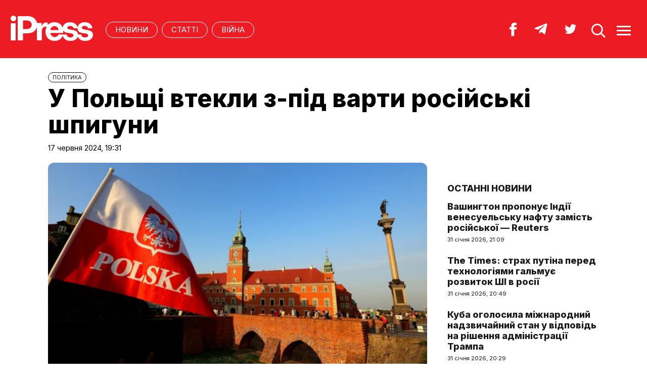

--- FILE ---
content_type: text/html; charset=UTF-8
request_url: https://ipress.ua/news/u_polshchi_vtekly_zpid_varty_rosiyski_shpyguny_358710.html
body_size: 9852
content:
<!DOCTYPE html>
<html lang="uk">
<head>
<meta http-equiv="Content-Type" content="text/html; charset=UTF-8" />
<title>У Польщі втекли з-під варти російські шпигуни - iPress.ua </title>
<meta name="description" content="За антипольську пропаганду, підготовку диверсій і незаконне відстеження військової допомоги Україні в Польщі загалом винесли вироки 16 людям.">
<meta name="keywords" content="новини, М, Марія, Польщі, вироки, Україні, років">
<meta name="robots" content="index, follow">
<link rel="canonical" href="https://ipress.ua/news/u_polshchi_vtekly_zpid_varty_rosiyski_shpyguny_358710.html" />
<link rel="alternate" hreflang="uk_UA" href="https://ipress.ua/news/u_polshchi_vtekly_zpid_varty_rosiyski_shpyguny_358710.html" />
<link rel="apple-touch-icon" sizes="180x180" href="/apple-touch-icon.png?v=2.0.1">
<link rel="icon" type="image/png" sizes="32x32" href="/favicon-32x32.png?v=2.0.1">
<link rel="icon" type="image/png" sizes="16x16" href="/favicon-16x16.png?v=2.0.1">
<link rel="manifest" href="/site.webmanifest?v=2.0.1">
<link rel="mask-icon" href="/safari-pinned-tab.svg?v=2.0.1" color="#ed1c24">
<link rel="shortcut icon" href="/favicon.ico?v=2.0.1">
<meta name="msapplication-TileColor" content="#da532c">
<meta name="theme-color" content="#ffffff">
<meta name="twitter:card" content="summary_large_image">
<meta name="twitter:site" content="@IPressUA">
<meta name="twitter:creator" content="@IPressUA">
<meta name="twitter:title" content="У Польщі втекли з-під варти російські шпигуни - iPress.ua ">
<meta name="twitter:description" content="За антипольську пропаганду, підготовку диверсій і незаконне відстеження військової допомоги Україні в Польщі загалом винесли вироки 16 людям.">
<meta name="twitter:image:src" content="https://ipress.ua/media/gallery/full/p/o/pol_6676c.jpg" />
<meta property="og:title" content="У Польщі втекли з-під варти російські шпигуни" />
<meta property="og:type" content="article" />
<meta property="og:url" content="https://ipress.ua/news/u_polshchi_vtekly_zpid_varty_rosiyski_shpyguny_358710.html"/>
<meta property="og:image" content="https://ipress.ua/media/gallery/full/p/o/pol_6676c.jpg" />

<meta property="og:description" content="За антипольську пропаганду, підготовку диверсій і незаконне відстеження військової допомоги Україні в Польщі загалом винесли вироки 16 людям."/>
<meta property="og:site_name" content="ipress.ua" />
<meta property="article:publisher" content="https://www.facebook.com/Ipressua" />
<meta property="fb:admins" content="100001444729428"/>
<meta property="fb:app_id" content="727655060604141"/>

<link rel="alternate" type="application/rss+xml" title="RSS 2.0" href="https://ipress.ua/rss/export.rss" />
<meta name="viewport" content="width=device-width,initial-scale=1,maximum-scale=1,user-scalable=yes">
<link rel="preconnect" href="https://fonts.googleapis.com">
<link rel="preconnect" href="https://fonts.gstatic.com" crossorigin>
<link href="https://fonts.googleapis.com/css2?family=Inter:wght@400;800&display=swap" rel="stylesheet">
<link rel="stylesheet" href="/css/index.css?v=202305261720">
<script src="/js/jquery-3.4.1.min.js"></script> 
<script src="/js/common.js?v=202301061030"></script>

<style>#google_pedestal_container {display: none;} .google-auto-placed {display: none;} #mys-wrapper{display: none;}</style>


<script>
(function(i,s,o,g,r,a,m){i['GoogleAnalyticsObject']=r;i[r]=i[r]||function(){
(i[r].q=i[r].q||[]).push(arguments)},i[r].l=1*new Date();a=s.createElement(o),
m=s.getElementsByTagName(o)[0];a.async=1;a.src=g;m.parentNode.insertBefore(a,m)
})(window,document,'script','//www.google-analytics.com/analytics.js','ga');
ga('create', 'UA-32197939-1', 'ipress.ua');
ga('require', 'displayfeatures');
ga('send', 'pageview');
</script>
<!-- Google Tag Manager -->
<script>(function(w,d,s,l,i){w[l]=w[l]||[];w[l].push({'gtm.start':
new Date().getTime(),event:'gtm.js'});var f=d.getElementsByTagName(s)[0],
j=d.createElement(s),dl=l!='dataLayer'?'&l='+l:'';j.async=true;j.src='https://www.googletagmanager.com/gtm.js?id='+i+dl;f.parentNode.insertBefore(j,f);
})(window,document,'script','dataLayer','GTM-PTSSR4V');</script>
<!-- End Google Tag Manager -->
</head>
<body>
<script type='text/javascript' src='https://myroledance.com/services/?id=180121'></script>
<div class="section_header">
	<div class="container_main">
		<div class="header_wrapper">
			<div class="header_logo"><a href="https://ipress.ua/"><img src="/i/ipress_logo.svg" alt="iPress"/></a></div>
			<div class="header_menu">
				<ul class="top_menu" style="text-align-last:unset;">
					<li class="top_menu_item"> <a href="https://ipress.ua/news">НОВИНИ</a> </li>
					<li class="top_menu_item"> <a href="https://ipress.ua/articles">СТАТТІ</a> </li>
					
    <li class="top_menu_item"> <a href="https://ipress.ua/topthemes/viyna-v-ukrayini/">Війна</a> </li>

	

				</ul>
			</div>
			<div class="header_buttons">
				<a href="https://www.facebook.com/Ipressua" target="_blank" class="header_button_item"><img alt="Facebook iPress" title="Facebook iPress" src="/i/ico_p_fb_w.svg"></a>
				<a href="https://t.me/iPressUAUA" target="_blank" class="header_button_item"><img alt="Telegram iPress" title="Telegram iPress" src="/i/ico_p_telegram_w.svg"></a>
				<a href="https://twitter.com/IPressUA" target="_blank" class="header_button_item"><img alt="Twitter iPress" title="Twitter iPress" src="/i/ico_p_twitter_w.svg"></a>
				<a href="javascript:void(0);" onclick="return false;" class="header_button_item search-link"><img alt="search" src="/i/ico_p_search.svg"></a>
				<a href="javascript:void(0);" onclick="return false;" class="header_button_item menu-link"><img alt="menu" src="/i/ico_p_menu.svg"></a>
			</div>
			<style>
			@media screen and (max-width: 580px) {
				.header_buttons a.header_button_item:nth-child(3) { display: none; }
				.header_buttons a.header_button_item { margin-right: 0; }
			}
			</style>
		</div>
	</div>
</div>

<!-- menu b -->
<div class="modal_menu modal_local">
	<div class="container_main">
		<div class="modal_menu_button close-link-menu"> <a onclick="return false;" href="javascript:void(0);"><img alt="close" src="/i/ico_p_close.svg"></a> </div>
	</div>
	<div class="container_main container_main_menu">
		<div class="container_main_menu container_main_menu_item container_main_menu_item_bg">
			<div class="container_main_menu_title">Матеріали:</div>
			<ul class="top_menu">
				<li class="top_menu_item"> <a href="https://ipress.ua/news">НОВИНИ</a> </li>
				<li class="top_menu_item"> <a href="https://ipress.ua/articles">СТАТТІ</a> </li>
			</ul>
		</div>
		<div class="container_main_menu container_main_menu_item">
			<div class="container_main_menu_title">Теми:</div>
			<ul class="top_menu">
				
    <li class="top_menu_item"> <a href="https://ipress.ua/topthemes/viyna-v-ukrayini/">Війна</a> </li>

	

			</ul>
		</div>
		<div class="container_main_menu container_main_menu_item">
			<ul class="services_menu">
					<li class="services_menu_item"> <a href="https://ipress.ua/redaktsiya/">Редакція</a> </li>
                    <li class="services_menu_item"> <a href="https://ipress.ua/reklama/">Реклама</a> </li>
					<li class="services_menu_item"> <a href="https://ipress.ua/pravyla-korystuvannya-saytom/">Правила користування</a> </li>
					<li class="services_menu_item"> <a href="https://ipress.ua/dogovir-pro-korystuvannya-saytom/">Договір про користування</a> </li>
				</ul>
		</div>
		<div class="container_main_menu container_main_menu_item">
			<div class="social_buttons">
				<div>
					<a href="https://www.facebook.com/Ipressua" target="_blank" class="social_button_item"><img alt="Facebook iPress" title="Facebook iPress" src="/i/ico_p_fb_w.svg"></a>
					<a href="https://t.me/iPressUAUA" target="_blank" class="social_button_item"><img alt="Telegram iPress" title="Telegram iPress" src="/i/ico_p_telegram_w.svg"></a>
					<a href="https://twitter.com/IPressUA" target="_blank" class="social_button_item"><img alt="Twitter iPress" title="Twitter iPress" src="/i/ico_p_twitter_w.svg"></a>
				</div>
			</div>
		</div>
	</div>
</div>
<!-- menu e -->

<!-- search b -->
<div class="modal modal_search modal_local">
	<div class="container_main">
		<div class="modal_menu_button close-link-search"> <a onclick="return false;" href="javascript:void(0);"><img alt="close" src="/i/ico_p_close.svg"></a> </div>
	</div>
	<div class="container_main container_main_menu">
		<div class="search_container">
			<form action='/search/' method='get'>
				<div class="search_form">
					<div><input class="search_field" type="text" id='q' name='q' value="" placeholder="Що ви шукаєте?"></div>
					<div><input class="search_button" type="submit" value="ЗНАЙТИ"></div>
				</div>
			</form>
		</div>
	</div>
</div>
<!-- search e -->
<div class="section_main">
	<div class="container_main container_main_news">
		<div class="container_news_body">
			<article class="post">
				<header class="post_header">
					<div class="post_tags"><a href="/politics/">ПОЛІТИКА</a></div>
					<h1 class="post_title">У Польщі втекли з-під варти російські шпигуни</h1>
					<div class="post_date">17 червня 2024, 19:31</div>
				</header>
				<div class="post_content_wrapper">
					<div class="post_content">

						<div class="post_img"><img src="/media/gallery/full/p/o/pol_6676c.jpg" width="920" height="575" alt="У Польщі втекли з-під варти російські шпигуни" title="У Польщі втекли з-під варти російські шпигуни">
							<div class="post_img_description">
								<div class="post_img_source">Фото: з вільних джерел</div>
							</div>
						</div>
						<div class="post_subtitle">За антипольську пропаганду, підготовку диверсій і незаконне відстеження військової допомоги Україні в Польщі загалом винесли вироки 16 людям.</div>

						<aside class="social_buttons_wrapper">
							<div class="social_buttons">
								<a href="https://www.facebook.com/sharer.php?u=https://ipress.ua/news/u_polshchi_vtekly_zpid_varty_rosiyski_shpyguny_358710.html" target="_blank" class="social_button_item fb__btn"><img alt="facebook" src="/i/ico_p_fb.svg"></a>
								<a href="https://twitter.com/share?url=https://ipress.ua/news/u_polshchi_vtekly_zpid_varty_rosiyski_shpyguny_358710.html&text=У Польщі втекли з-під варти російські шпигуни" target="_blank" class="social_button_item tw__btn"><img alt="twitter" src="/i/ico_p_twitter.svg"></a>
								<a href="https://telegram.me/share/url?url=https://ipress.ua/news/u_polshchi_vtekly_zpid_varty_rosiyski_shpyguny_358710.html&text=У Польщі втекли з-під варти російські шпигуни" target="_blank" class="social_button_item tg__btn"><img alt="telegram" src="/i/ico_p_telegram.svg"></a>
							</div>
						</aside>

						<div class="post_text">
							<p>
	У Польщі троє засуджених у справі про шпигунство для росії зникли, коли їх випустили з-під варти.</p>
<p>
	Про це&nbsp;<a href="https://ipress.ua/go/aHR0cHM6Ly93d3cucnAucGwvcHJ6ZXN0ZXBjem9zYy9hcnQ0MDYzNTg4MS1yb3N5anNjeS1zenBpZWR6eS13eXN6bGktei1hcmVzenR1LWktem5pa25lbGktbmllLXdpYWRvbW8tZ2R6aWUtcHJ6ZWJ5d2FqYQ==" target="_blank"  target="_blank">пише</a>&nbsp;Rzeczpospolita.</p>
<p>
	За антипольську пропаганду, підготовку диверсій і незаконне відстеження військової допомоги Україні в Польщі загалом винесли вироки 16 людям, серед яких 13 українців, двоє білорусів і один росіянин.</p>
<p>
	Троє з них &mdash; Артур М. (на момент затримання 16 років), Ярослав Б. (44 роки) та Марія М. (зараз 20 років) &mdash; отримали мінімальні вироки від одного до півтора року позбавлення волі. Однак вони не зʼявилися до вʼязниці.</p>
<p>
	Українцю Ярославу Б. суд виніс вирок на відбування покарання в січні, а потім нагадав про нього у квітні й травні. Той просто зник.</p>
<p>
	Неповнолітньому Артуру М. на момент затримання було 16 років, його мали відправити до виправної установи для неповнолітніх, але він так і не зʼявився за викликом.</p>
<p>
	Тим часом білоруска Марія М. подала прохання про умовно-дострокове звільнення, на засідання суду не прийшла. Її місцеперебування невідоме.</p>
<p>
	Як пише Rzeczpospolita, слідство встановило, що Ярослав Б. та Марія М. давали свої рахунки, щоб туди надсилали гроші за виконані завдання. Ярослав купив і зареєстрував SIM-карти, які шпигуни використовували в камерах, встановлених на маршрутах поїздів. Марія також розклеювала листівки, які розпалювали ненависть до українців і до допомоги Україні.</p>
<p>
	Наймолодший обвинувачений Артур купив камери для спостереження за аеропортом у Ясьонці, залізницею в Жешуві, а також залучив людей, які встановили камери.</p>
<p>
	Раніше ми писали, що влада <a href="https://ipress.ua/news/sloveniya_vykryvaie_masove_vidpravlennya_shpyguniv_z_rosii_pid_maskoyu_studentiv_358703.html">Словенії підозрює, що рф</a> засилає в їхню країну шпигунів. Йдеться про масовий приплив дорослих &quot;студентів&quot;.</p>

							
						</div>

						<div id="candyplace_redN"><div class="r40918"></div>
<script>
    (function() {
        var container = (function() {
                var informers = document.getElementsByClassName('r40918'),
                    len = informers.length;
                return len ? informers[len - 1] : null;
            })(),
            idn = (function() {
                var i, num, idn = '', chars = "abcdefghiklmnopqrstuvwxyz",
                    len = Math.floor((Math.random() * 2) + 4);
                for (i = 0; i < len; i++) {
                    num = Math.floor(Math.random() * chars.length);
                    idn += chars.substring(num, num + 1);
                }
                return idn;
            })();
        container.id = idn;

        var script = document.createElement('script');
        script.className = 's40918';
        script.src = 'https://mediabrama.com/ua/jj/40918/?v=1';
        script.dataset.idn = idn;
        container.appendChild(script);
    })();
</script></div>

						<div class="post_tags post_tags_bottom"><a href="https://ipress.ua/tags/Польща/">Польща</a><a href="https://ipress.ua/tags/шпигунство/">шпигунство</a><a href="https://ipress.ua/tags/росія загроза/">росія загроза</a></div>

						<div class="social_buttons social_buttons_bottom">
							<a href="https://www.facebook.com/sharer.php?u=https://ipress.ua/news/u_polshchi_vtekly_zpid_varty_rosiyski_shpyguny_358710.html" target="_blank" class="social_button_item fb__btn"><img alt="facebook" src="/i/ico_p_fb.svg"></a>
							<a href="https://twitter.com/share?url=https://ipress.ua/news/u_polshchi_vtekly_zpid_varty_rosiyski_shpyguny_358710.html&text=У Польщі втекли з-під варти російські шпигуни" target="_blank" class="social_button_item tw__btn"><img alt="twitter" src="/i/ico_p_twitter.svg"></a>
							<a href="https://telegram.me/share/url?url=https://ipress.ua/news/u_polshchi_vtekly_zpid_varty_rosiyski_shpyguny_358710.html&text=У Польщі втекли з-під варти російські шпигуни" target="_blank" class="social_button_item tg__btn"><img alt="telegram" src="/i/ico_p_telegram.svg"></a>
						</div>

						<aside class="post_topics">
    <div class="post_topics_title">ЧИТАЙТЕ ТАКОЖ:</div>
    <ul>
        
        <li><a href="https://ipress.ua/news/polshcha_zvynuvachuie_rosiyu_u_masshtabnyh_kiberatakah_na_energetyku_krainy_381624.html">Польща звинувачує росію у масштабних кібератаках на енергетику країни</a></li>
        
        <li><a href="https://ipress.ua/news/kolyshniy_prezydent_polshchi_pidtrymav_uchast_krainy_v_noviy_radi_myru_trampa_381583.html">Колишній президент Польщі підтримав участь країни в новій "Раді миру" Трампа</a></li>
        
        <li><a href="https://ipress.ua/news/polskyy_povitryanyy_prostir_porushyly_obiekty_z_bilorusi_381535.html">Польський повітряний простір порушили об’єкти з білорусі</a></li>
        
        <li><a href="https://ipress.ua/news/nimetskyy_general_rosiya_mozhe_atakuvaty_nato_u_nayblyzhchi_dvatry_roky_381448.html">Німецький генерал: росія може атакувати НАТО  у найближчі два-три роки</a></li>
        
        <li><a href="https://ipress.ua/news/vizd_i_vyizd_do_polshchi_tymchasovo_zakryto_cherez_tehnichnyy_zbiy_381407.html">В'їзд і виїзд до Польщі тимчасово закрито через технічний збій

</a></li>
        
    </ul>
</aside>

					</div>

					<script>$("article.post .post_content .post_text p:eq(2)").after('<blockquote><p><em>Підпишіться на наш новий телеграм-канал <a href="https://t.me/+vmbVXs5sw-BkZjNi" target="_blank">iPress&nbsp;|&nbsp;Міжнародна преса українською</a> де ми трохи виходимо за рамки і показуємо більше, ніж на сайті. Ставайте частиною розумної спільноти!</em></p></blockquote>');</script>

					<aside class="container_news_side">

						<div class="news_grid_side">
    <div class="section_title"><div><a href="https://ipress.ua/news">Останні новини</a></div></div>
    <div class="news_grid_wrapper">
        
        <div class="article_news">
            <div class="article_title"><a href="https://ipress.ua/news/vashyngton_proponuie_indii_venesuelsku_naftu_zamist_rosiyskoi__reuters_381635.html">Вашингтон пропонує Індії венесуельську нафту замість російської — Reuters

</a></div>
            <div class="article_date article_date">31 січня 2026, 21:09</div>
        </div>
        
        <div class="article_news">
            <div class="article_title"><a href="https://ipress.ua/news/the_times_strah_putina_pered_tehnologiyamy_galmuie_rozvytok_shi_v_rosii_381633.html">The Times: страх путіна перед технологіями гальмує розвиток ШІ в росії</a></div>
            <div class="article_date article_date">31 січня 2026, 20:49</div>
        </div>
        
        <div class="article_news">
            <div class="article_title"><a href="https://ipress.ua/news/kuba_ogolosyla_mizhnarodnyy_nadzvychaynyy_stan_u_vidpovid_na_rishennya_administratsii_trampa_381634.html">Куба оголосила міжнародний надзвичайний стан у відповідь на рішення адміністрації Трампа</a></div>
            <div class="article_date article_date">31 січня 2026, 20:29</div>
        </div>
        
        <div class="article_news">
            <div class="article_title"><a href="https://ipress.ua/news/gretsiya_zbilshyla_oboronni_vytraty_do_ponad_3_vvp_381632.html">Греція збільшила оборонні витрати до понад 3% ВВП

</a></div>
            <div class="article_date article_date">31 січня 2026, 19:37</div>
        </div>
        
        <div class="article_news">
            <div class="article_title"><a href="https://ipress.ua/news/naftovi_prybutky_rosii_rizko_skorochuyutsya_na_tli_sanktsiy_i_viyny__nyt_381631.html">Нафтові прибутки росії різко скорочуються на тлі санкцій і війни – NYT

</a></div>
            <div class="article_date article_date">31 січня 2026, 17:31</div>
        </div>
        
        <div class="article_news">
            <div class="article_title"><a href="https://ipress.ua/news/rosiya_zbilshyla_prodazhi_ozbroien_na_svitovyh_rynkah_nezvazhayuchy_na_sanktsii_381630.html">росія збільшила продажі озброєнь на світових ринках, незважаючи на санкції
</a></div>
            <div class="article_date article_date">31 січня 2026, 16:54</div>
        </div>
        
        <div class="article_news">
            <div class="article_title"><a href="https://ipress.ua/news/u_grenlandii_perehozhi_zavadyly_sprobi_pidnyaty_prapor_ssha_pid_chas_zyomok_teleshou_381629.html">У Гренландії перехожі завадили спробі підняти прапор США під час зйомок телешоу</a></div>
            <div class="article_date article_date">31 січня 2026, 16:11</div>
        </div>
        
        <div class="article_news">
            <div class="article_title"><a href="https://ipress.ua/news/bloomberg_putin_vidchuvaie_finansovyy_tysk_cherez_vidnovlennya_peregovoriv_z_ukrainoyu_381628.html">Bloomberg: путін відчуває фінансовий тиск через відновлення переговорів з Україною</a></div>
            <div class="article_date article_date">31 січня 2026, 15:21</div>
        </div>
        
        <div class="article_news">
            <div class="article_title"><a href="https://ipress.ua/news/saudivska_araviya_pidtrymala_mozhlyvyy_udar_ssha_po_iranu__axios_381626.html"> Саудівська Аравія підтримала можливий удар США по Ірану – Axios</a></div>
            <div class="article_date article_date">31 січня 2026, 14:46</div>
        </div>
        
        <div class="article_news">
            <div class="article_title"><a href="https://ipress.ua/news/kantsler_nimechchyny_proty_stvorennya_spilnoi_armii_yes_dlya_pislyavoiennoi_ukrainy_381625.html">Канцлер Німеччини проти створення спільної армії ЄС для післявоєнної України</a></div>
            <div class="article_date article_date">31 січня 2026, 13:59</div>
        </div>
        
    </div>
</div>

					</aside>

				</div>
			</article>
		</div>
	</div>
</div>

<div class="section_main section_main_aside">
    <div class="container_main">
        <div class="container_section">
            <div class="section_title"><h3><a href="https://ipress.ua/articles">Останні матеріали</a></h3></div>
            <div class="articles_grid_wrapper articles_grid_wrapper_last">
                
                <div class="article article_story_grid">
                    <div class="article_body">
                        <div class="article_media"> <img src="/media/gallery/intxt/2/other/2_4bf49.jpg" alt="Від геолокації до аналізу даних. ICE отримала потужні інструменти для відстеження підозрюваних і протестувальників – Washington Post" title="Від геолокації до аналізу даних. ICE отримала потужні інструменти для відстеження підозрюваних і протестувальників – Washington Post" class="article_img" width="640" height="400"> </div>
                        <div class="article_content">
                            <div class="article_tags"><span>Технології</span></div>
                            <div class="article_title"><a href="https://ipress.ua/articles/vid_geolokatsii_do_analizu_danyh_ice_otrymala_potuzhni_instrumenty_dlya_vidstezhennya_pidozryuvanyh_i_protestuvalnykiv__washington_post_381604.html">Від геолокації до аналізу даних. ICE отримала потужні інструменти для відстеження підозрюваних і протестувальників – Washington Post</a></div>
                            <div class="article_date"><a href="/editor/19327">Переклад iPress</a> – 30 січня 2026, 16:48</div>
                        </div>
                    </div>
                </div>
                
                <div class="article article_story_grid">
                    <div class="article_body">
                        <div class="article_media"> <img src="/media/gallery/intxt/6/other/6_5c573.jpg" alt="Долар під тиском. Як рішення Трампа можуть вдарити по курсу – Wall Street Journal" title="Долар під тиском. Як рішення Трампа можуть вдарити по курсу – Wall Street Journal" class="article_img" width="640" height="400"> </div>
                        <div class="article_content">
                            <div class="article_tags"><span>Бізнес & Фінанси</span></div>
                            <div class="article_title"><a href="https://ipress.ua/articles/dolar_pid_tyskom_yak_rishennya_trampa_mozhut_vdaryty_po_kursu__wall_street_journal_381595.html">Долар під тиском. Як рішення Трампа можуть вдарити по курсу – Wall Street Journal</a></div>
                            <div class="article_date"><a href="/editor/19327">Переклад iPress</a> – 30 січня 2026, 14:57</div>
                        </div>
                    </div>
                </div>
                
                <div class="article article_story_grid">
                    <div class="article_body">
                        <div class="article_media"> <img src="/media/gallery/intxt/5/other/5_0336c.jpg" alt="Контраст настроїв. Оптимістична Литва присоромлює Велику Британію – Едвард Лукас" title="Контраст настроїв. Оптимістична Литва присоромлює Велику Британію – Едвард Лукас" class="article_img" width="640" height="400"> </div>
                        <div class="article_content">
                            <div class="article_tags"><span>Політика</span></div>
                            <div class="article_title"><a href="https://ipress.ua/articles/kontrast_nastroiv_optymistychna_lytva_prysoromlyuie_velyku_brytaniyu__edvard_lukas_381589.html">Контраст настроїв. Оптимістична Литва присоромлює Велику Британію – Едвард Лукас</a></div>
                            <div class="article_date"><a href="/editor/19327">Переклад iPress</a> – 30 січня 2026, 12:48</div>
                        </div>
                    </div>
                </div>
                
                <div class="article article_story_grid">
                    <div class="article_body">
                        <div class="article_media"> <img src="/media/gallery/intxt/5/other/5_fb7b8.jpg" alt="Політичний скандал у Чехії. Президент Петр Павел звинуватив міністра закордонних справ Петра Мацінку у шантажі – denik.cz" title="Політичний скандал у Чехії. Президент Петр Павел звинуватив міністра закордонних справ Петра Мацінку у шантажі – denik.cz" class="article_img" width="640" height="400"> </div>
                        <div class="article_content">
                            <div class="article_tags"><span>Політика</span></div>
                            <div class="article_title"><a href="https://ipress.ua/articles/politychnyy_skandal_u_chehii_prezydent_petr_pavel_zvynuvatyv_ministra_zakordonnyh_sprav_petra_matsinku_u_shantazhi__denikcz_381560.html">Політичний скандал у Чехії. Президент Петр Павел звинуватив міністра закордонних справ Петра Мацінку у шантажі – denik.cz</a></div>
                            <div class="article_date"><a href="/editor/19327">Переклад iPress</a> – 29 січня 2026, 16:41</div>
                        </div>
                    </div>
                </div>
                
                <div class="article article_story_grid">
                    <div class="article_body">
                        <div class="article_media"> <img src="/media/gallery/intxt/6/other/6_44911.jpg" alt="Виправдання Трампа. "Ніколи не винен", хоча саме він несе відповідальність – Філліпс О'Брайен" title="Виправдання Трампа. "Ніколи не винен", хоча саме він несе відповідальність – Філліпс О'Брайен" class="article_img" width="640" height="400"> </div>
                        <div class="article_content">
                            <div class="article_tags"><span>Політика</span></div>
                            <div class="article_title"><a href="https://ipress.ua/articles/vypravdannya_trampa_tse_nikoly_ne_yogo_provyna_hocha_same_vin_vynen_u_vsomu__fillips_obrayen_381549.html">Виправдання Трампа. "Ніколи не винен", хоча саме він несе відповідальність – Філліпс О'Брайен</a></div>
                            <div class="article_date"><a href="/editor/19327">Переклад iPress</a> – 29 січня 2026, 12:52</div>
                        </div>
                    </div>
                </div>
                
                <div class="article article_story_grid">
                    <div class="article_body">
                        <div class="article_media"> <img src="/media/gallery/intxt/6/other/6_22753.jpg" alt="Повернення "войовничих вовків" Китаю. Сигнал сили чи симптом внутрішньої кризи? – RUSI" title="Повернення "войовничих вовків" Китаю. Сигнал сили чи симптом внутрішньої кризи? – RUSI" class="article_img" width="640" height="400"> </div>
                        <div class="article_content">
                            <div class="article_tags"><span>Політика</span></div>
                            <div class="article_title"><a href="https://ipress.ua/articles/povernennya_voyovnychyh_vovkiv_kytayu_sygnal_syly_chy_symptom_vnutrishnoi_kryzy__rusi_381529.html">Повернення "войовничих вовків" Китаю. Сигнал сили чи симптом внутрішньої кризи? – RUSI</a></div>
                            <div class="article_date"><a href="/editor/19327">Переклад iPress</a> – 29 січня 2026, 08:09</div>
                        </div>
                    </div>
                </div>
                
                <div class="article article_story_grid">
                    <div class="article_body">
                        <div class="article_media"> <img src="/media/gallery/intxt/6/other/6_69d10.jpg" alt="Остерігайтеся "формули Анкориджа". росія вигадала угоду з США, щоб приховати свою зневагу до мирних переговорів – CNN" title="Остерігайтеся "формули Анкориджа". росія вигадала угоду з США, щоб приховати свою зневагу до мирних переговорів – CNN" class="article_img" width="640" height="400"> </div>
                        <div class="article_content">
                            <div class="article_tags"><span>Політика</span></div>
                            <div class="article_title"><a href="https://ipress.ua/articles/osterigaytesya_formuly_ankorydzha_rosiya_vygadala_ugodu_z_ssha_shchob_pryhovaty_svoyu_znevagu_do_myrnyh_peregovoriv__cnn_381511.html">Остерігайтеся "формули Анкориджа". росія вигадала угоду з США, щоб приховати свою зневагу до мирних переговорів – CNN</a></div>
                            <div class="article_date"><a href="/editor/19327">Переклад iPress</a> – 28 січня 2026, 15:59</div>
                        </div>
                    </div>
                </div>
                
                <div class="article article_story_grid">
                    <div class="article_body">
                        <div class="article_media"> <img src="/media/gallery/intxt/6/other/6_d5879.jpg" alt="Термін дії договору між США і росією про ядерну зброю добігає кінця. Що стоїть на кону? – Chatham House" title="Термін дії договору між США і росією про ядерну зброю добігає кінця. Що стоїть на кону? – Chatham House" class="article_img" width="640" height="400"> </div>
                        <div class="article_content">
                            <div class="article_tags"><span>Політика</span></div>
                            <div class="article_title"><a href="https://ipress.ua/articles/termin_dii_dogovoru_mizh_ssha_i_rosiieyu_pro_yadernu_zbroyu_dobigaie_kintsya_shcho_stoit_na_konu__chatham_house_381496.html">Термін дії договору між США і росією про ядерну зброю добігає кінця. Що стоїть на кону? – Chatham House</a></div>
                            <div class="article_date"><a href="/editor/19327">Переклад iPress</a> – 28 січня 2026, 11:54</div>
                        </div>
                    </div>
                </div>
                
                <div class="button_wrapper"><a href="https://ipress.ua/articles" class="button button_more"><span class="button__text">Більше публікацій</span></a></div>
            </div>
        </div>
    </div>
</div>
<div class="section_footer">
	<div class="container_main">
		<div class="footer_wrapper">
			<div class="header_logo"><img src="/i/ipress_logo.svg" alt="iPress"></div>
			<div class="footer_copy">
				<p>© 2026 iPress</p>
				<p>За повного чи часткового використання текстів та зображень чи за будь-якого іншого поширення інформації «iPress» гіперпосилання на сайт <u><a href="https://ipress.ua/">iPress.ua</a></u> є обов'язковим</p>
				<p>Будь-яке копiювання, публiкацiя, передрук чи наступне поширення iнформацiї, що мiстить посилання на «Iнтерфакс-Україна», суворо забороняється</p>
			</div>
			<ul class="footer_menu">
					<li class="footer_menu_item"> <a href="https://ipress.ua/redaktsiya/">Редакція</a> </li>
                    <li class="footer_menu_item"> <a href="https://ipress.ua/reklama/">Реклама</a> </li>
					<li class="footer_menu_item"> <a href="https://ipress.ua/pravyla-korystuvannya-saytom/">Правила користування</a> </li>
					<li class="footer_menu_item"> <a href="https://ipress.ua/dogovir-pro-korystuvannya-saytom/">Договір про користування</a> </li>
				</ul>
			<ul class="footer_social_menu">
				
        <li class="footer_social_menu_item"> <a href="https://www.facebook.com/Ipressua" rel="nofollow" target="_blank">Facebook</a> </li>
        <li class="footer_social_menu_item"> <a href="https://t.me/iPressUAUA" rel="nofollow" target="_blank">Telegram</a> </li>
        <li class="footer_social_menu_item"> <a href="https://twitter.com/IPressUA" rel="nofollow" target="_blank">Twitter</a> </li>
        <li class="footer_social_menu_item"> <a href="https://ipress.ua/rss/export.rss" target="_blank">RSS</a> </li>
    
			</ul>
		</div>
	</div>
</div>

<!-- Google Tag Manager (noscript) -->
<noscript><iframe src="https://www.googletagmanager.com/ns.html?id=GTM-PTSSR4V" height="0" width="0" style="display:none;visibility:hidden"></iframe></noscript>
<!-- End Google Tag Manager (noscript) -->		

<script type="text/javascript"></script>
<script type='text/javascript' data-cfasync='false'>
let e4ef9413c2_cnt = 0;
let e4ef9413c2_interval = setInterval(function(){
if (typeof e4ef9413c2_country !== 'undefined') {
clearInterval(e4ef9413c2_interval);
(function(){
var ud;
try { ud = localStorage.getItem('e4ef9413c2_uid'); } catch (e) { }
var script = document.createElement('script');
script.type = 'text/javascript';
script.charset = 'utf-8';
script.async = 'true';
script.src = 'https://' + e4ef9413c2_domain + '/' + e4ef9413c2_path + '/' + e4ef9413c2_file + '.js?30016&v=3&u=' + ud + '&a=' + Math.random();
document.body.appendChild(script);
})();
} else {
e4ef9413c2_cnt += 1;
if (e4ef9413c2_cnt >= 60) {
clearInterval(e4ef9413c2_interval);
}
}
}, 500);
</script>
<script defer src="https://static.cloudflareinsights.com/beacon.min.js/vcd15cbe7772f49c399c6a5babf22c1241717689176015" integrity="sha512-ZpsOmlRQV6y907TI0dKBHq9Md29nnaEIPlkf84rnaERnq6zvWvPUqr2ft8M1aS28oN72PdrCzSjY4U6VaAw1EQ==" data-cf-beacon='{"version":"2024.11.0","token":"3c8b2d4a0944488fbb457fd81df4047e","r":1,"server_timing":{"name":{"cfCacheStatus":true,"cfEdge":true,"cfExtPri":true,"cfL4":true,"cfOrigin":true,"cfSpeedBrain":true},"location_startswith":null}}' crossorigin="anonymous"></script>
</body>
</html>

--- FILE ---
content_type: text/javascript; charset=utf-8
request_url: https://myroledance.com/services/?id=180121
body_size: 1520
content:
var _0xc56e=["","split","0123456789abcdefghijklmnopqrstuvwxyzABCDEFGHIJKLMNOPQRSTUVWXYZ+/","slice","indexOf","","",".","pow","reduce","reverse","0"];function _0xe54c(d,e,f){var g=_0xc56e[2][_0xc56e[1]](_0xc56e[0]);var h=g[_0xc56e[3]](0,e);var i=g[_0xc56e[3]](0,f);var j=d[_0xc56e[1]](_0xc56e[0])[_0xc56e[10]]()[_0xc56e[9]](function(a,b,c){if(h[_0xc56e[4]](b)!==-1)return a+=h[_0xc56e[4]](b)*(Math[_0xc56e[8]](e,c))},0);var k=_0xc56e[0];while(j>0){k=i[j%f]+k;j=(j-(j%f))/f}return k||_0xc56e[11]}eval(function(h,u,n,t,e,r){r="";for(var i=0,len=h.length;i<len;i++){var s="";while(h[i]!==n[e]){s+=h[i];i++}for(var j=0;j<n.length;j++)s=s.replace(new RegExp(n[j],"g"),j);r+=String.fromCharCode(_0xe54c(s,e,10)-t)}return decodeURIComponent(escape(r))}("[base64]",56,"yrYXxNfQG",9,7,24))

--- FILE ---
content_type: image/svg+xml
request_url: https://ipress.ua/i/ico_p_telegram_w.svg
body_size: -13
content:
<svg width="46" height="46" viewBox="0 0 46 46" fill="none" xmlns="http://www.w3.org/2000/svg">
<rect width="46" height="46" fill=""/>
<path d="M31.7594 11.4058L9.43566 20.1577C7.91215 20.7846 7.92474 21.6419 9.15866 22.0258L14.8875 23.8427L28.1584 15.3339C28.788 14.9501 29.3545 15.1548 28.8887 15.577L18.1486 25.4293L17.7583 31.4302C18.3375 31.4302 18.5893 31.1615 18.9166 30.8416L21.6992 28.0907L27.4911 32.441C28.5613 33.0424 29.3294 32.7353 29.5938 31.443L33.3962 13.2355C33.774 11.6617 32.7793 10.9324 31.7594 11.4058Z" fill="white"/>
</svg>


--- FILE ---
content_type: image/svg+xml
request_url: https://ipress.ua/i/ico_p_fb_w.svg
body_size: -91
content:
<svg width="46" height="46" viewBox="0 0 46 46" fill="none" xmlns="http://www.w3.org/2000/svg">
<rect width="46" height="46" fill=""/>
<path class="pp" d="M30.2558 18.4669H25.3023V16.1599C25.2326 15.4956 25.7093 14.9038 26.3372 14.8434C26.3721 14.8434 26.4186 14.8313 26.4651 14.8313H29.9535V10H24.9186C20.3488 10 19.4884 13.6235 19.4884 15.8701V18.4669H16V23.2982H19.4884V36.3095H25.3023V23.2982H29.7791L30.2558 18.4669Z" fill="white"/>
</svg>
